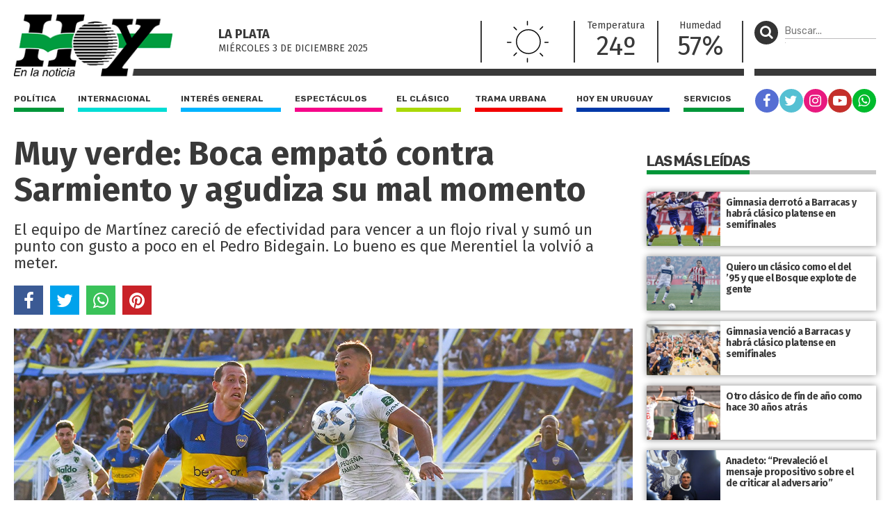

--- FILE ---
content_type: text/html; charset=UTF-8
request_url: https://diariohoy.net/el-clasico/muy-verde-boca-empato-contra-sarmiento-y-agudiza-su-mal-momento-249952
body_size: 9385
content:
<!doctype html>
<html lang="es">
<head>
	<meta charset="utf-8" />

	<title>Muy verde: Boca empató contra Sarmiento y agudiza su mal momento - Diario Hoy En la noticia</title>
	<meta name="description" content="El equipo de Martínez careció de efectividad para vencer a un flojo rival y sumó un punto con gusto a poco en el Pedro Bidegain. Lo bueno es que Merentiel la volvió a meter." />
	<meta name="robots" content="index" />

  	<meta name="viewport" content="width=device-width, user-scalable=no, initial-scale=1.0, maximum-scale=1.0, minimum-scale=1.0" />

	<meta property="og:title" content="Muy verde: Boca empató contra Sarmiento y agudiza su mal momento - Diario Hoy En la noticia" />
	<meta property="og:url" content="https://diariohoy.net/el-clasico/muy-verde-boca-empato-contra-sarmiento-y-agudiza-su-mal-momento-249952" />
	<meta property="og:image" content="https://diariohoynet.nyc3.cdn.digitaloceanspaces.com/adjuntos/galerias/000/600/0000600345.jpg" />
	<meta property="og:description" content="El equipo de Martínez careció de efectividad para vencer a un flojo rival y sumó un punto con gusto a poco en el Pedro Bidegain. Lo bueno es que Merentiel la volvió a meter." />
	<meta property="og:type" content="article">
	<meta property="fb:app_id" content="383454725064757"/>

	<meta name="twitter:card" content="summary_large_image">
	<meta name="twitter:site" content="@diariohoynet">
	<meta name="twitter:title" content="Muy verde: Boca empató contra Sarmiento y agudiza su mal momento - Diario Hoy En la noticia">
	<meta name="twitter:text:description" content="El equipo de Martínez careció de efectividad para vencer a un flojo rival y sumó un punto con gusto a poco en el Pedro Bidegain. Lo bueno es que Merentiel la volvió a meter.">
	<meta name="twitter:creator" content="@diariohoynet">
	<meta name="twitter:image" content="https://diariohoynet.nyc3.cdn.digitaloceanspaces.com/adjuntos/galerias/000/600/0000600345.jpg">
	<meta name="twitter:domain" content="diariohoy.net">
	
	<link rel="canonical" href="https://diariohoy.net/el-clasico/muy-verde-boca-empato-contra-sarmiento-y-agudiza-su-mal-momento-249952" />
	<link rel="amphtml" href="https://diariohoy.net/el-clasico/muy-verde-boca-empato-contra-sarmiento-y-agudiza-su-mal-momento-249952/amp" >
	<link rel="shortcut icon" href="https://diariohoy.net/favicon.ico" type="image/x-icon" />
    <link rel="stylesheet" href="//cdnjs.cloudflare.com/ajax/libs/font-awesome/4.7.0/css/font-awesome.min.css" />
	<link rel="stylesheet" href="//fonts.googleapis.com/css?family=Fira+Sans:200,400,700|Rubik:400,700" />
    <link rel="stylesheet" href="https://diariohoy.net/assets/css/grilla.css?ver=11" />
    <link rel="stylesheet" href="https://diariohoy.net/assets/css/styles.css?ver=142" />
	
	<script>URL_FRONTEND = 'https://diariohoy.net/';</script>

	<script src="https://cdnjs.cloudflare.com/ajax/libs/jquery/3.6.0/jquery.min.js" integrity="sha512-894YE6QWD5I59HgZOGReFYm4dnWc1Qt5NtvYSaNcOP+u1T9qYdvdihz0PPSiiqn/+/3e7Jo4EaG7TubfWGUrMQ==" crossorigin="anonymous" referrerpolicy="no-referrer"></script>
	<script src="https://diariohoy.net/assets/js/functions.js?ver=11"></script>
	<script type="application/ld+json">{ "@context":"http://schema.org", "@type":"NewsArticle", "headline":"Muy verde: Boca empató contra Sarmiento y agudiza su mal momento", "url":"https://diariohoy.net/el-clasico/muy-verde-boca-empato-contra-sarmiento-y-agudiza-su-mal-momento-249952", "dateCreated":"2024-02-02T00:57:23", "dateModified":"2024-02-02T00:57:23", "articleSection":"El Clásico", "keywords":"", "datePublished":"2024-02-02T00:57:23", "publisher":{ "@type":"Organization", "name":"Diario Hoy", "logo":{ "@type":"ImageObject", "url":"https://diariohoy.net/asssets/grafica/logo.png", "width":246, "height":97 } }, "mainEntityOfPage":{ "@type":"WebPage", "@id":"https://diariohoy.net/el-clasico/muy-verde-boca-empato-contra-sarmiento-y-agudiza-su-mal-momento-249952" }, "creator":{ "@type":"Organization", "name":"Diario Hoy" }, "author":{ "@type":"Organization", "name":"Diario Hoy" }, "image":"https://diariohoynet.nyc3.cdn.digitaloceanspaces.com/adjuntos/galerias/000/600/0000600345.jpg" }</script>
	
	

	<!-- Google Tag Manager -->
<script>(function(w,d,s,l,i){w[l]=w[l]||[];w[l].push({'gtm.start':
new Date().getTime(),event:'gtm.js'});var f=d.getElementsByTagName(s)[0],
j=d.createElement(s),dl=l!='dataLayer'?'&l='+l:'';j.async=true;j.src=
'https://www.googletagmanager.com/gtm.js?id='+i+dl;f.parentNode.insertBefore(j,f);
})(window,document,'script','dataLayer','GTM-NNCK35H');</script>
<!-- End Google Tag Manager -->
<!-- Global site tag (gtag.js) - Google Analytics -->
<script async src="https://www.googletagmanager.com/gtag/js?id=UA-35981994-1"></script>
<script>
  window.dataLayer = window.dataLayer || [];
  function gtag(){dataLayer.push(arguments);}
  gtag('js', new Date());

  gtag('config', 'UA-35981994-1');
</script>

</head>
<body class="nota">

	<!-- Google Tag Manager (noscript) -->
<noscript><iframe src="https://www.googletagmanager.com/ns.html?id=GTM-NNCK35H"
height="0" width="0" style="display:none;visibility:hidden"></iframe></noscript>
<!-- End Google Tag Manager (noscript) -->

	<div class="wrapper">

		<div class="main1 section group">

			<div class="divwrapper">

				<div class="region_1">

					
<header>

	<div class="obj_header">

		<div class="floatheader hide880"></div>

		<div class="header_mobile show880">

			<div class="header_mobile_top">
				
				<a href="javascript:$('.header_mobile_menu').slideToggle();" class="menuleft"><i class="fa fa-bars" aria-hidden="true"></i></a>
				
				<a href="https://diariohoy.net/" title="Diario Hoy" class="a_logo"></a>

				<button class="menuright" type="button" onclick="$('.header_mobile_buscador').slideToggle();"><p><i class="fa fa-search" aria-hidden="true"></i></p></button>

			</div>

			<div class="header_mobile_menu">

				<nav class="secciones">
					<ul>
						<li class="politica"><a href="https://diariohoy.net/politica">Política</a></li>
						<li class="internacional"><a href="https://diariohoy.net/internacional">Internacional</a></li>
						<li class="interes-general"><a href="https://diariohoy.net/interes-general">Interés general</a></li>
						<li class="espectaculos"><a href="https://diariohoy.net/espectaculos">Espectáculos</a></li>
						<li class="el-clasico"><a href="https://diariohoy.net/el-clasico">El clásico</a></li>
						<li class="trama-urbana"><a href="https://diariohoy.net/trama-urbana">Trama urbana</a></li>
						<li class="hoy-en-uruguay"><a href="https://diariohoy.net/uruguay">Hoy en Uruguay</a></li>
						<li class="servicios"><a href="https://diariohoy.net/servicios">Servicios</a></li>
					</ul>
				</nav>

				<div class="clear"></div>

				<nav class="redes">
					<a href="https://facebook.com/diariohoylp" target="_blank" rel="noopener noreferrer" class="red fb"><i class="fa fa-facebook" aria-hidden="true"></i></a>
					<a href="https://twitter.com/diariohoynet" target="_blank" rel="noopener noreferrer" class="red tw"><i class="fa fa-twitter" aria-hidden="true"></i></a>
					<a href="https://instagram.com/diariohoylaplata/" target="_blank" rel="noopener noreferrer" class="red ig"><i class="fa fa-instagram" aria-hidden="true"></i></a>
					<a href="https://youtube.com/channel/UCKHAOgONtSewDKc2Tqg1XFg" target="_blank" rel="noopener noreferrer" class="red yt"><i class="fa fa-youtube-play" aria-hidden="true"></i></a>
					<a href="https://wa.me/542216252892" target="_blank" rel="noopener noreferrer" class="red wa"><i class="fa fa-whatsapp" aria-hidden="true"></i></a>
				</nav>

			</div>

			<div class="header_mobile_buscador">

				<form method="get" action="https://diariohoy.net/busqueda" onsubmit="return validar_busqueda(event,this);">
					<input type="text" placeholder="Buscar..." />
					<button type="submit"><i class="fa fa-search" aria-hidden="true"></i></button>
				</form>

			</div>
			
		</div>

		
		<div class="headertop hide880">

			<a href="https://diariohoy.net/"><img src="https://diariohoy.net/assets/grafica/logo.png?f" alt="Diario Hoy" class="logo" /></a>

			<div class="content">

				<section class="fecha">
					<h4>La Plata</h4>
					<h5>miércoles 3 DE diciembre<span class="hide980"> 2025</span></h5>

				</section>
				<section class="clima" style="background-image: url(https://diariohoy.net/assets/grafica/clima/01.svg);">
					<p><strong>T:</strong> 24º</p>
					<p><strong>H:</strong> 57%</p>
				</section>
				<section class="temperatura dobleborde hide1080">
					<h4>Temperatura</h4>
					<p>24º</p>
				</section>
				<section class="temperatura hide1080">
					<h4>Humedad</h4>
					<p>57%</p>
				</section>
				
				<section class="redes_top dobleborde">
					<nav class="redes">
						<ul>
							<li><a href="https://facebook.com/diariohoylp" target="_blank" rel="noopener noreferrer" class="red fb"><i class="fa fa-facebook" aria-hidden="true"></i></a></li>
							<li><a href="https://twitter.com/diariohoynet" target="_blank" rel="noopener noreferrer" class="red tw"><i class="fa fa-twitter" aria-hidden="true"></i></a></li>
							<li><a href="https://instagram.com/diariohoylaplata/" target="_blank" rel="noopener noreferrer" class="red ig"><i class="fa fa-instagram" aria-hidden="true"></i></a></li>
							<li><a href="https://www.youtube.com/channel/UCKHAOgONtSewDKc2Tqg1XFg" target="_blank" rel="noopener noreferrer" class="red yt"><i class="fa fa-youtube-play" aria-hidden="true"></i></a></li>
							<li><a href="https://wa.me/542216252892" target="_blank" rel="noopener noreferrer" class="red wa"><i class="fa fa-whatsapp" aria-hidden="true"></i></a></li>
						</ul>
					</nav>
				</section>

			</div>

			

		</div>
		

		<div class="headertopside hide1080">
			<button><p><i class="fa fa-search" aria-hidden="true"></i></p></button>
			<form method="get" action="https://diariohoy.net/busqueda" onsubmit="return validar_busqueda(event,this);">
				<input type="text" placeholder="Buscar..." /><input type="submit" style="height: 1px; width: 1px;">
			</form>
		</div>

		<div class="clear"></div>
		
		<div class="headerbottomplace hide880">
			<div class="headerbottombar">
				<div class="headerbottom">
					<nav class="secciones">
						<ul>
							<li class="politica"><a href="https://diariohoy.net/politica">Política</a></li>
							<li class="internacional"><a href="https://diariohoy.net/internacional">Internacional</a></li>
							<li class="interes-general"><a href="https://diariohoy.net/interes-general">Interés general</a></li>
							<li class="espectaculos"><a href="https://diariohoy.net/espectaculos">Espectáculos</a></li>
							<li class="el-clasico"><a href="https://diariohoy.net/el-clasico">El clásico</a></li>
							<li class="trama-urbana"><a href="https://diariohoy.net/trama-urbana">Trama urbana</a></li>
							<li class="hoy-en-uruguay"><a href="https://diariohoy.net/uruguay">Hoy en Uruguay</a></li>
							<li class="servicios"><a href="https://diariohoy.net/servicios">Servicios</a></li>
						</ul>
					</nav>
				</div>

				<div class="headerbottomside hide1080">
					<nav class="redes">
						<ul>
							<li><a href="https://facebook.com/diariohoylp" target="_blank" rel="noopener noreferrer" class="red fb"><i class="fa fa-facebook" aria-hidden="true"></i></a></li>
							<li><a href="https://twitter.com/diariohoynet" target="_blank" rel="noopener noreferrer" class="red tw"><i class="fa fa-twitter" aria-hidden="true"></i></a></li>
							<li><a href="https://instagram.com/diariohoylaplata/" target="_blank" rel="noopener noreferrer" class="red ig"><i class="fa fa-instagram" aria-hidden="true"></i></a></li>
							<li><a href="https://youtube.com/channel/UCKHAOgONtSewDKc2Tqg1XFg" target="_blank" rel="noopener noreferrer" class="red yt"><i class="fa fa-youtube-play" aria-hidden="true"></i></a></li>
							<li><a href="https://diariohoy.net/n38084" class="red wa"><i class="fa fa-whatsapp" aria-hidden="true"></i></a></li>


						</ul>
					</nav>
				</div>

				<div class="clear"></div>

			</div>
		</div>

		<div class="clear"></div>

	</div>

</header>


				</div><!-- FIN REGION 1 -->

				<div class="clear"></div>

				<div class="region_4">

					



<script src="https://cdnjs.cloudflare.com/ajax/libs/bxslider/4.2.15/jquery.bxslider.min.js" integrity="sha512-p55Bpm5gf7tvTsmkwyszUe4oVMwxJMoff7Jq3J/oHaBk+tNQvDKNz9/gLxn9vyCjgd6SAoqLnL13fnuZzCYAUA==" crossorigin="anonymous" referrerpolicy="no-referrer"></script>

<script>
$(document).ready(function() {

	if( $('.bxslider li').length > 1 )
	{
		$('.notadetalle .slider .ps-prev').show();
		$('.notadetalle .slider .ps-next').show();

		$('.bxslider').bxSlider({
			nextSelector: '.ps-next',
			prevSelector: '.ps-prev',
			nextText: '',
			prevText: '',
			pager: false,
			adaptiveHeight: true,
			captions: true,

			onSliderLoad: function(){ 
				url = $(".bxslider iframe").eq(0).attr('src');
				url += '&autoplay=1';
				$(".bxslider iframe").eq(0).attr('src',url);
			}
		});

	}

    

});
</script>

<article class="notadetalle">

	

	<h1>Muy verde: Boca empató contra Sarmiento y agudiza su mal momento</h1>
    
    <p class="copete">El equipo de Martínez careció de efectividad para vencer a un flojo rival y sumó un punto con gusto a poco en el Pedro Bidegain. Lo bueno es que Merentiel la volvió a meter.</p>

	<div class="shares shares_bottom">
		<a href="javascript:share_fb('https://diariohoy.net/n249952','Muy verde: Boca empató contra Sarmiento y agudiza su mal momento');void(0);" class="sh 	fb"><i class="fa fa-facebook" aria-hidden="true"></i></a>
		<a href="javascript:share_tw('https://diariohoy.net/n249952','Muy verde: Boca empató contra Sarmiento y agudiza su mal momento');void(0);" class="sh 	tw"><i class="fa fa-twitter" aria-hidden="true"></i></a>
		<a href="javascript:share_wa('https://diariohoy.net/n249952','Muy verde: Boca empató contra Sarmiento y agudiza su mal momento');void(0);" class="sh 	wa"><i class="fa fa-whatsapp" aria-hidden="true"></i></a>
		<a href="javascript:share_pi('https://diariohoy.net/n249952','Muy verde: Boca empató contra Sarmiento y agudiza su mal momento','https%3A%2F%2Fdiariohoynet.nyc3.cdn.digitaloceanspaces.com%2Fadjuntos%2Fgalerias%2F000%2F600%2F0000600345.jpg');void(0);" class="sh 	pi"><i class="fa fa-pinterest" aria-hidden="true"></i></a>
	</div>

	<div class="slider">
		<span class="ps-prev"></span>
        <span class="ps-next"></span>
	

    <ul class="bxslider">
    	
    	
    	<li>
    		<img src="https://diariohoynet.nyc3.cdn.digitaloceanspaces.com/adjuntos/galerias/000/600/0000600345.jpg" title="">
    	</li>
    	
    </ul>
    </div>

    <div class="clear"></div>

    <div class="cols2">
	
		<aside>
			
			<h2>El Clásico</h2>

			
			<div class="fecha">02/02/2024 - 00:57hs</div>
			

			<div class="clear"></div>

		</aside>

		<div class="cuerpo">
			<p>Boca Juniors sigue en un mal momento. En cancha de San Lorenzo fue igualdad 1-1 con Sarmiento de Junín, por los goles de Miguel Merentiel y José Mauri, para cada uno de los equipos. Uno de los gigantes del fútbol argentino sigue sin conocer la victoria en esta temporada.</p>
<p>Bajo un intenso calor en el Nuevo Gasómetro, donde el elenco de Diego Martínez hizo de local debido al mal estado del campo de juego de La Bombonera, la previa del partido tuvo mucha temperatura. Por la ola que nos afecta, pero también por el malestar de los hinchas del Xeneize, ya que se mostraron muy enojados al conocer que Jorman Campuzano, Guillermo Fernández y, en especial, Frank Fabra iban a ser de la partida, ya que los fanáticos entienden que no deben defender más la camiseta azul y amarilla.</p>
<p>El comienzo del encuentro tuvo mucha voracidad por parte del elenco de La Ribera, que encontró a los nueve minutos la apertura del marcador con un golazo de Miguel Merentiel, la gran figura de Boca en el último tiempo, que viene pagando a fuerza de goles y grandes rendimientos la confianza que el club depositó en él.</p>
<p>Los de Junín quedaron contra las cuerdas prácticamente en todo momento, pero el Xeneize careció de efectividad en los metros finales, principalmente con una floja prestación de Edinson Cavani, volcado como una especie de enlace unos metros retrasados, pero sin ser certero en el encuentro con el arquero Fernando Monetti. El tiempo fue pasando y todos sabemos que el fútbol tiene un lema muy famoso: el que no hace los goles en un arco, los paga en el otro.</p>
<p>Así fue transcurriendo el complemento, un balón cruzó el área encontrando en una buena posición al volante, Joaquín Gho, que se tomó un tiempo, centró y Mauri, en soledad, venció a Sergio Romero, que nada pudo hacer.</p>
<p>Sobre el cierre, fue un desconcierto generalizado para el equipo de Martínez, que gozó de campo y pelota, pero ni el ingreso de Darío Benedetto pudo cambiar una historia que terminó de la peor manera, ya que empatar con Sarmiento de local, sumado a la igualdad en Vicente López con Platense, es prácticamente una derrota.</p>
<p>Finalizó el encuentro, la gente se fue con mucha bronca y ahora en el camino viene Tigre, en Victoria, un duelo que se dará el lunes por la tarde con la obligación, ambos, de conseguir un buen resultado.</p>
<p><b>ZONA A</b></p>
<p>1	Independiente	6	2	2	0	0	2	0	+2</p>
<p>2	Instituto	4	2	1	1	0	3	0	+3</p>
<p>3	Argentinos	4	2	1	1	0	3	1	+2</p>
<p>4	River Plate	4	2	1	1	0	3	1	+2</p>
<p>5	Huracán	3	2	1	0	1	3	2	+1</p>
<p>6	Gimnasia (LP)	3	2	1	0	1	3	3	0</p>
<p>7	Ind. Rivadavia	3	2	1	0	1	3	3	0</p>
<p>8	Talleres (C)	3	2	1	0	1	2	2	0</p>
<p>9	Rosario Cen.	2	2	0	2	0	1	1	0</p>
<p>10Vélez    	1	2	0	1	1	1	2	-1</p>
<p>11Barracas Cen.	1	2	0	1	1	1	3	-2</p>
<p>12Banfield	1	2	0	1	1	0	2	-2</p>
<p>13Riestra 	1	2	0	1	1	0	2	-2</p>
<p>14Atl. Tucumán	1	2	0	1	1	1	4	-3</p>
<p>-Los 4 primeros de cada zona clasifican a la Fase Final.</p>
<p><b>ZONA B</b></p>
<p>1	Godoy Cruz	6	2	2	0	0	4	0	+4</p>
<p>2	Newells	6	2	2	0	0	3	0	+3</p>
<p>3	Estudiantes	6	2	2	0	0	2	0	+2</p>
<p>4	Racing Club	3	2	1	0	1	3	1	+2</p>
<p>5	Def. y Justicia	3	2	1	0	1	3	2	+1</p>
<p>6	Lanús   	3	2	1	0	1	2	2	0</p>
<p>7	Unión   	3	2	1	0	1	1	1	0</p>
<p>8	Boca Juniors	2	2	0	2	0	1	1	0</p>
<p>9	Sarmiento (J)	2	2	0	2	0	1	1	0</p>
<p>10Belgrano	1	2	0	1	1	1	2	-1</p>
<p>11San Lorenzo	1	2	0	1	1	1	3	-2</p>
<p>12Platense	1	2	0	1	1	0	3	-3</p>
<p>13Tigre    	1	2	0	1	1	0	3	-3</p>
<p>14Central Cba.	0	2	0	0	2	0	3	-3</p>
<p>-Los 4 primeros de cada zona clasifican a la Fase Final.</p>
			
			<script>
			$(document).ready(function() {
				/* find all iframes with ids starting with "tweet_" */
				$(".twitter-container iframe").on("load", function() {
					console.log('this.id',this.id);
					this.contentWindow.postMessage({ element: this.id, query: "height" },
						"https://twitframe.com");
				});
			});
			
			/* listen for the return message once the tweet has been loaded */
			$(window).bind("message", function(e) {
				var oe = e.originalEvent;

				if (oe.origin != "https://twitframe.com")
					return;

				console.log('oe.data',oe.data);
				
				if (oe.data.height && oe.data.element.match(/^tweet_/))
					$("#" + oe.data.element).css("height", parseInt(oe.data.height) + "px");
			});
			</script>

			

            
			<div class="tags_bottom">
				<div class="tags">
					<a href="../tag/boca" title="Notas con tag Boca">Boca</a><a href="../tag/sarmiento" title="Notas con tag Sarmiento">Sarmiento</a><a href="../tag/cavani" title="Notas con tag Cavani">Cavani</a>
				</div>
				<div class="clear"></div>
			</div>
			
			
			
		</div>

		<div class="clear"></div>

	</div>

</article>

<!-- fin objeto --><div class="obj_banner ">

</div><div class="obj_banner ">
<div class="banner"><script async src="https://pagead2.googlesyndication.com/pagead/js/adsbygoogle.js?client=ca-pub-0322179960496443"
     crossorigin="anonymous"></script>
<!-- Bajo nota -->
<ins class="adsbygoogle"
     style="display:block"
     data-ad-client="ca-pub-0322179960496443"
     data-ad-slot="8783621340"
     data-ad-format="auto"
     data-full-width-responsive="true"></ins>
<script>
     (adsbygoogle = window.adsbygoogle || []).push({});
</script></div><div class="clear"></div>
</div>

<section class="seccionlistadohome heightfix">
	
	<h3 class="title"><span>Noticias Relacionadas</span></h3>

	<div class="lista section group">
		
		
		<article class="shadow el-clasico">
			
			<a href="https://diariohoy.net/el-clasico/preolimpico-argentina-buscara-el-triunfo-ante-uruguay-249950" title="Preolímpico: Argentina buscará el triunfo ante Uruguay">
			
				<div class="media-container" style="">
					<img loading='lazy' src='https://diariohoynet.nyc3.cdn.digitaloceanspaces.com/adjuntos/galerias/000/600/0000600364.jpg' alt='S17B' class=''   />
				</div>
		

				<div class="info">
					<h2>Preolímpico: Argentina buscará el triunfo ante Uruguay</h2>
					<p>El encuentro tendrá lugar desde las 20 horas de Argentina en el estadio Misael Delgado de Valencia.</p>
					<span class="volanta"></span>
				</div>


			</a>


			<div class="share_block">
				<a href="javascript:void(0);" class="share"><i class="fa fa-share" aria-hidden="true"></i></a>
				<div class="share_block_content">
					<div class="share_block_content_inside">
						<a href="javascript:share_fb('https://diariohoy.net/n249950','Preolímpico: Argentina buscará el triunfo ante Uruguay');void(0);" class="fb"><i class="fa fa-facebook" aria-hidden="true"></i></a>
						<a href="javascript:share_tw('https://diariohoy.net/n249950','Preolímpico: Argentina buscará el triunfo ante Uruguay');void(0);" class="tw"><i class="fa fa-twitter" aria-hidden="true"></i></a>
						<a href="javascript:share_wa('https://diariohoy.net/n249950','Preolímpico: Argentina buscará el triunfo ante Uruguay');void(0);" class="wa"><i class="fa fa-whatsapp" aria-hidden="true"></i></a>
					</div>
				</div>
			</div>
		</article>
		
		<article class="shadow el-clasico">
			
			<a href="https://diariohoy.net/el-clasico/sigue-pinchando-y-no-pierde-la-union-249949" title="Sigue pinchando y no pierde la “unión…”">
			
				<div class="media-container" style="">
					<img loading='lazy' src='https://diariohoynet.nyc3.cdn.digitaloceanspaces.com/adjuntos/galerias/000/600/0000600372.jpg' alt='s12a' class=''   />
				</div>
		

				<div class="info">
					<h2>Sigue pinchando y no pierde la “unión…”</h2>
					<p>A pesar de presentar un equipo con un fuerte recambio, Estudiantes le ganó 1 a 0 a Unión de Santa Fe de visitante en el cierre de la segunda fecha de la Copa de la Liga Profesional y sigue en lo más alto de la zona 2. Santiago Ascacíbar fue otra vez el héroe de la noche.</p>
					<span class="volanta">estudiantes</span>
				</div>


			</a>


			<div class="share_block">
				<a href="javascript:void(0);" class="share"><i class="fa fa-share" aria-hidden="true"></i></a>
				<div class="share_block_content">
					<div class="share_block_content_inside">
						<a href="javascript:share_fb('https://diariohoy.net/n249949','Sigue pinchando y no pierde la “unión…”');void(0);" class="fb"><i class="fa fa-facebook" aria-hidden="true"></i></a>
						<a href="javascript:share_tw('https://diariohoy.net/n249949','Sigue pinchando y no pierde la “unión…”');void(0);" class="tw"><i class="fa fa-twitter" aria-hidden="true"></i></a>
						<a href="javascript:share_wa('https://diariohoy.net/n249949','Sigue pinchando y no pierde la “unión…”');void(0);" class="wa"><i class="fa fa-whatsapp" aria-hidden="true"></i></a>
					</div>
				</div>
			</div>
		</article>
		
		<article class="shadow el-clasico">
			
			<a href="https://diariohoy.net/el-clasico/moto-gp-se-cancelo-el-gran-premio-argentina-249935" title="Moto GP: se canceló el Gran Premio Argentina">
			
				<div class="media-container" style="">
					<img loading='lazy' src='https://diariohoynet.nyc3.cdn.digitaloceanspaces.com/adjuntos/galerias/000/600/0000600370.jpg' alt='moto gp' class=''   />
				</div>
		

				<div class="info">
					<h2>Moto GP: se canceló el Gran Premio Argentina</h2>
					<p>El Gran Premio de Argentina de MotoGP en Termas de Río Hondo fue cancelado y no será reemplazado en el calendario, de acuerdo a lo que informó la categoría de forma oficial.</p>
					<span class="volanta"></span>
				</div>


			</a>


			<div class="share_block">
				<a href="javascript:void(0);" class="share"><i class="fa fa-share" aria-hidden="true"></i></a>
				<div class="share_block_content">
					<div class="share_block_content_inside">
						<a href="javascript:share_fb('https://diariohoy.net/n249935','Moto GP: se canceló el Gran Premio Argentina');void(0);" class="fb"><i class="fa fa-facebook" aria-hidden="true"></i></a>
						<a href="javascript:share_tw('https://diariohoy.net/n249935','Moto GP: se canceló el Gran Premio Argentina');void(0);" class="tw"><i class="fa fa-twitter" aria-hidden="true"></i></a>
						<a href="javascript:share_wa('https://diariohoy.net/n249935','Moto GP: se canceló el Gran Premio Argentina');void(0);" class="wa"><i class="fa fa-whatsapp" aria-hidden="true"></i></a>
					</div>
				</div>
			</div>
		</article>
		
		<article class="shadow el-clasico">
			
			<a href="https://diariohoy.net/el-clasico/en-los-metros-finales-cuchcabal-quebro-a-la-favorita-tarde-libre-249936" title="En los metros finales Cuchcabal quebró a la favorita Tarde Libre">
			
				<div class="media-container" style="">
					<img loading='lazy' src='https://diariohoynet.nyc3.cdn.digitaloceanspaces.com/adjuntos/galerias/000/600/0000600346.jpg' alt='S18A' class=''   />
				</div>
		

				<div class="info">
					<h2>En los metros finales Cuchcabal quebró a la favorita Tarde Libre</h2>
					<p>Bien conducida por el jockey Eduardo Ortega Pavón, siempre vino en el fuego y en la recta aventajó a Tarde Libre para así alzarse con el Especial Vit Reina (1.200 mts.).</p>
					<span class="volanta">por galopón</span>
				</div>


			</a>


			<div class="share_block">
				<a href="javascript:void(0);" class="share"><i class="fa fa-share" aria-hidden="true"></i></a>
				<div class="share_block_content">
					<div class="share_block_content_inside">
						<a href="javascript:share_fb('https://diariohoy.net/n249936','En los metros finales Cuchcabal quebró a la favorita Tarde Libre');void(0);" class="fb"><i class="fa fa-facebook" aria-hidden="true"></i></a>
						<a href="javascript:share_tw('https://diariohoy.net/n249936','En los metros finales Cuchcabal quebró a la favorita Tarde Libre');void(0);" class="tw"><i class="fa fa-twitter" aria-hidden="true"></i></a>
						<a href="javascript:share_wa('https://diariohoy.net/n249936','En los metros finales Cuchcabal quebró a la favorita Tarde Libre');void(0);" class="wa"><i class="fa fa-whatsapp" aria-hidden="true"></i></a>
					</div>
				</div>
			</div>
		</article>
		
		<article class="shadow el-clasico">
			
			<a href="https://diariohoy.net/el-clasico/madelon-define-el-equipo-249937" title="Madelón define el equipo">
			
				<div class="media-container" style="">
					<img loading='lazy' src='https://diariohoynet.nyc3.cdn.digitaloceanspaces.com/adjuntos/galerias/000/600/0000600302.jpg' alt='H16A' class=''   />
				</div>
		

				<div class="info">
					<h2>Madelón define el equipo</h2>
					<p>Con algunas modificaciones y a la espera de Morales, hoy 
el Lobo tendrá la última práctica donde el entrenador confirmará el 
11 antes de enfrentar a Independiente.</p>
					<span class="volanta">gimnasia</span>
				</div>


			</a>


			<div class="share_block">
				<a href="javascript:void(0);" class="share"><i class="fa fa-share" aria-hidden="true"></i></a>
				<div class="share_block_content">
					<div class="share_block_content_inside">
						<a href="javascript:share_fb('https://diariohoy.net/n249937','Madelón define el equipo');void(0);" class="fb"><i class="fa fa-facebook" aria-hidden="true"></i></a>
						<a href="javascript:share_tw('https://diariohoy.net/n249937','Madelón define el equipo');void(0);" class="tw"><i class="fa fa-twitter" aria-hidden="true"></i></a>
						<a href="javascript:share_wa('https://diariohoy.net/n249937','Madelón define el equipo');void(0);" class="wa"><i class="fa fa-whatsapp" aria-hidden="true"></i></a>
					</div>
				</div>
			</div>
		</article>
		
		<article class="shadow el-clasico">
			
			<a href="https://diariohoy.net/el-clasico/tevez-tambien-piensa-en-cambios-249938" title="Tévez también piensa en cambios">
			
				<div class="media-container" style="">
					<img loading='lazy' src='https://diariohoynet.nyc3.cdn.digitaloceanspaces.com/adjuntos/galerias/000/600/0000600304.jpg' alt='H16B' class=''   />
				</div>
		

				<div class="info">
					<h2>Tévez también piensa en cambios</h2>
					<p>Carlos Tévez todavía no está conforme con el juego de su Independiente y por eso para este debut de local con su gente tiene pensado algunos cambios para ser más ofensivos.</p>
					<span class="volanta"></span>
				</div>


			</a>


			<div class="share_block">
				<a href="javascript:void(0);" class="share"><i class="fa fa-share" aria-hidden="true"></i></a>
				<div class="share_block_content">
					<div class="share_block_content_inside">
						<a href="javascript:share_fb('https://diariohoy.net/n249938','Tévez también piensa en cambios');void(0);" class="fb"><i class="fa fa-facebook" aria-hidden="true"></i></a>
						<a href="javascript:share_tw('https://diariohoy.net/n249938','Tévez también piensa en cambios');void(0);" class="tw"><i class="fa fa-twitter" aria-hidden="true"></i></a>
						<a href="javascript:share_wa('https://diariohoy.net/n249938','Tévez también piensa en cambios');void(0);" class="wa"><i class="fa fa-whatsapp" aria-hidden="true"></i></a>
					</div>
				</div>
			</div>
		</article>
		
		

		<div class="clear"></div>

	</div>

</section><div class="obj_banner ">
<div class="banner"><script async src="https://pagead2.googlesyndication.com/pagead/js/adsbygoogle.js?client=ca-pub-0322179960496443"
     crossorigin="anonymous"></script>
<!-- Píe de pagina -->
<ins class="adsbygoogle"
     style="display:block"
     data-ad-client="ca-pub-0322179960496443"
     data-ad-slot="2638699606"
     data-ad-format="auto"
     data-full-width-responsive="true"></ins>
<script>
     (adsbygoogle = window.adsbygoogle || []).push({});
</script></div><div class="clear"></div>
</div>

				</div>

				<div class="region_3">
				
					<aside class="aside1">

						<div class="content">

							

<section class="notaseccionranking ">

	<h3 class="title"><span>Las más leídas</span></h3>
	
	
	
	<article class="shadow">
		<a href="https://diariohoy.net/el-clasico/gimnasia-derroto-a-barracas-y-habra-clasico-platense-en-semifinales-277071" title="Gimnasia derrotó a Barracas y habrá clásico platense en semifinales ">
			<div class="imgbox" style="background-image: url('https://diariohoynet.nyc3.cdn.digitaloceanspaces.com/adjuntos/galerias/000/662/0000662978.jpg');">
				<span class="volanta"></span>
			</div>
			<h2>Gimnasia derrotó a Barracas y habrá clásico platense en semifinales </h2>
		</a>
	</article>

	
	
	
	<article class="shadow">
		<a href="https://diariohoy.net/el-clasico/quiero-un-clasico-como-el-del-95-y-que-el-bosque-explote-de-gente-277080" title="Quiero un clásico como el del ’95 y que el Bosque explote de gente">
			<div class="imgbox" style="background-image: url('https://diariohoynet.nyc3.cdn.digitaloceanspaces.com/adjuntos/galerias/000/662/0000662972.jpg');">
				<span class="volanta"></span>
			</div>
			<h2>Quiero un clásico como el del ’95 y que el Bosque explote de gente</h2>
		</a>
	</article>

	
	
	
	<article class="shadow">
		<a href="https://diariohoy.net/el-clasico/gimnasia-vencio-a-barracas-y-habra-clasico-platense-en-semifinales-277117" title="Gimnasia venció a Barracas y habrá clásico platense en semifinales">
			<div class="imgbox" style="background-image: url('https://diariohoynet.nyc3.cdn.digitaloceanspaces.com/adjuntos/galerias/000/663/0000663057.jpg');">
				<span class="volanta"></span>
			</div>
			<h2>Gimnasia venció a Barracas y habrá clásico platense en semifinales</h2>
		</a>
	</article>

	
	
	
	<article class="shadow">
		<a href="https://diariohoy.net/el-clasico/otro-clasico-de-fin-de-ano-como-hace-30-anos-atras-277096" title="Otro clásico de fin de año como hace 30 años atrás">
			<div class="imgbox" style="background-image: url('https://diariohoynet.nyc3.cdn.digitaloceanspaces.com/adjuntos/galerias/000/663/0000663040.jpg');">
				<span class="volanta"></span>
			</div>
			<h2>Otro clásico de fin de año como hace 30 años atrás</h2>
		</a>
	</article>

	
	
	
	<article class="shadow">
		<a href="https://diariohoy.net/el-clasico/anacleto-prevalecio-el-mensaje-propositivo-sobre-el-de-criticar-al-adversario-277072" title="Anacleto: “Prevaleció el mensaje propositivo sobre el de criticar al adversario”">
			<div class="imgbox" style="background-image: url('https://diariohoynet.nyc3.cdn.digitaloceanspaces.com/adjuntos/galerias/000/662/0000662945.jpg');">
				<span class="volanta"></span>
			</div>
			<h2>Anacleto: “Prevaleció el mensaje propositivo sobre el de criticar al adversario”</h2>
		</a>
	</article>

	
	
	
	<article class="shadow">
		<a href="https://diariohoy.net/el-clasico/costa-le-dio-la-clasificacion-y-boca-sigue-imparable-277065" title="Costa le dio la clasificación  y Boca sigue imparable">
			<div class="imgbox" style="background-image: url('https://diariohoynet.nyc3.cdn.digitaloceanspaces.com/adjuntos/galerias/000/662/0000662939.jpg');">
				<span class="volanta"></span>
			</div>
			<h2>Costa le dio la clasificación  y Boca sigue imparable</h2>
		</a>
	</article>

	
	
	
	<article class="shadow">
		<a href="https://diariohoy.net/el-clasico/nacional-le-gano-a-penarol-y-es-el-nuevo-campeon-de-la-liga-uruguaya-277079" title="Nacional le ganó a Peñarol y es el nuevo campeón de la Liga Uruguaya">
			<div class="imgbox" style="background-image: url('https://diariohoynet.nyc3.cdn.digitaloceanspaces.com/adjuntos/galerias/000/662/0000662957.jpg');">
				<span class="volanta"></span>
			</div>
			<h2>Nacional le ganó a Peñarol y es el nuevo campeón de la Liga Uruguaya</h2>
		</a>
	</article>

	
	
	
	<article class="shadow">
		<a href="https://diariohoy.net/el-clasico/el-clasico-platense-ya-tiene-fecha-estudiantes-y-gimnasia-jugaran-la-semifinal-el-lunes-8-277137" title="El clásico platense ya tiene fecha: Estudiantes y Gimnasia jugarán la semifinal el lunes 8">
			<div class="imgbox" style="background-image: url('https://diariohoynet.nyc3.cdn.digitaloceanspaces.com/adjuntos/galerias/000/658/0000658259.jpg');">
				<span class="volanta"></span>
			</div>
			<h2>El clásico platense ya tiene fecha: Estudiantes y Gimnasia jugarán la semifinal el lunes 8</h2>
		</a>
	</article>

	
	
	
	<article class="shadow">
		<a href="https://diariohoy.net/el-clasico/dominguez-puso-panos-frios-en-medio-de-una-semana-polemica-277081" title="Domínguez puso paños fríos en medio de una semana polémica ">
			<div class="imgbox" style="background-image: url('https://diariohoynet.nyc3.cdn.digitaloceanspaces.com/adjuntos/galerias/000/662/0000662953.jpg');">
				<span class="volanta"></span>
			</div>
			<h2>Domínguez puso paños fríos en medio de una semana polémica </h2>
		</a>
	</article>

	
	
	
	<article class="shadow">
		<a href="https://diariohoy.net/el-clasico/anacleto-prometio-un-estadio-nuevo-en-cuatro-anos-y-puede-salir-campeon-en-dos-semanas-277141" title="Anacleto prometió un estadio nuevo en cuatro años y puede salir campeón en dos semanas…">
			<div class="imgbox" style="background-image: url('https://diariohoynet.nyc3.cdn.digitaloceanspaces.com/adjuntos/galerias/000/663/0000663129.jpg');">
				<span class="volanta"></span>
			</div>
			<h2>Anacleto prometió un estadio nuevo en cuatro años y puede salir campeón en dos semanas…</h2>
		</a>
	</article>

	
	

</section><div class="obj_banner ">
<div class="banner"><!-- Revive Adserver Etiqueta JS asincrónica - Generated with Revive Adserver v5.0.5 -->
<ins data-revive-zoneid="39" data-revive-id="daffcae60835ecc1e81ebeeb0d27db4e"></ins>
<script async src="//revive.diariohoy.net/www/delivery/asyncjs.php"></script></div><div class="clear"></div>
</div><div class="obj_banner ">
<div class="banner"><script async src="https://pagead2.googlesyndication.com/pagead/js/adsbygoogle.js?client=ca-pub-0322179960496443"
     crossorigin="anonymous"></script>
<!-- Lateral -->
<ins class="adsbygoogle"
     style="display:block"
     data-ad-client="ca-pub-0322179960496443"
     data-ad-slot="3657663697"
     data-ad-format="auto"
     data-full-width-responsive="true"></ins>
<script>
     (adsbygoogle = window.adsbygoogle || []).push({});
</script></div><div class="clear"></div>
</div>

						</div>

					</aside>

				</div><!-- FIN REGION 3 -->


				<!-- CORTE DE GRILLA -->
					
				

				<!-- CORTE DE GRILLA -->
			

			</div> <!-- divwrapper -->

		</div> <!-- main1 -->

		<div class="clear"></div>

		<div class="main2">
			<div class="divwrapper">

				
				
			</div> <!-- divwrapper -->
		</div> <!-- main2 -->


		
		
		
		<div class="main1">
			<div class="divwrapper">
				<div class="region_6">

				<footer>
					
	<div class="buscador">
		<div class="content">
			
			<img src="https://diariohoy.net/assets/grafica/logo_footer.png" alt="" class="logo_footer" />

			<div class="cajita hide580">
				<button><p><i class="fa fa-search" aria-hidden="true"></i></p></button>
				<form method="get" action="https://diariohoy.net/busqueda" onsubmit="return validar_busqueda(event,this);">
					<input type="text" placeholder="Buscar..." name="buscador">
				</form>
			</div>
		</div>
	</div>


	<div class="group section">

		<div class="col1">
			<address>
				<strong>CALLE 32 Nº 426</strong><br/>
				La Plata - BS AS - ARGENTINA
			</address>
			Nº edición: 10106<br/>
			Director: Ing. Marcelo A. Balcedo<br/>
			Registro D.N.D.A. Nº RE-2023-03268144-APN-DNDA_23MJ
		</div>


		<div class="col2 contenido">

			<div class="secciones">
				<h4>SECCIONES</h4>
				<a href="https://diariohoy.net/politica" class="left">POLÍTICA</a>
				<a href="https://diariohoy.net/internacional" class="left">INTERNACIONAL</a>
				<a href="https://diariohoy.net/interes-general" class="left">INTERÉS GENERAL</a>
				<a href="https://diariohoy.net/espectaculos" class="left">ESPECTÁCULOS</a>
				<a href="https://diariohoy.net/el-clasico" class="left">EL CLÁSICO </a>
				<a href="https://diariohoy.net/trama-urbana" class="left">TRAMA URBANA </a>
				<a href="https://diariohoy.net/uruguay" class="left">URUGUAY </a>
				<a href="https://diariohoy.net/servicios" class="left">SERVICIOS</a>
			</div>

			

			<div class="comercial">
				<h4>GERENCIA COMERCIAL</h4>
				<a href="javascript:void(0);">ANUNCIÁ CON NOSOTROS</a>
				<a href="javascript:void(0);">(0221) 435-2384</a>
			</div>

		</div>

		

	</div>


	<div class="derechos">
		© 1996-2025 | Todos los derechos reservados
	</div>

	
</footer>

				</div>
			</div>
		</div>


</div>



<script defer src="https://static.cloudflareinsights.com/beacon.min.js/vcd15cbe7772f49c399c6a5babf22c1241717689176015" integrity="sha512-ZpsOmlRQV6y907TI0dKBHq9Md29nnaEIPlkf84rnaERnq6zvWvPUqr2ft8M1aS28oN72PdrCzSjY4U6VaAw1EQ==" data-cf-beacon='{"version":"2024.11.0","token":"86ee6357b4634940b17e21a07b5f24e3","r":1,"server_timing":{"name":{"cfCacheStatus":true,"cfEdge":true,"cfExtPri":true,"cfL4":true,"cfOrigin":true,"cfSpeedBrain":true},"location_startswith":null}}' crossorigin="anonymous"></script>
</body>
</html>

--- FILE ---
content_type: text/html; charset=utf-8
request_url: https://www.google.com/recaptcha/api2/aframe
body_size: 90
content:
<!DOCTYPE HTML><html><head><meta http-equiv="content-type" content="text/html; charset=UTF-8"></head><body><script nonce="9gjIZkE7cC4RMgWKqfEPZQ">/** Anti-fraud and anti-abuse applications only. See google.com/recaptcha */ try{var clients={'sodar':'https://pagead2.googlesyndication.com/pagead/sodar?'};window.addEventListener("message",function(a){try{if(a.source===window.parent){var b=JSON.parse(a.data);var c=clients[b['id']];if(c){var d=document.createElement('img');d.src=c+b['params']+'&rc='+(localStorage.getItem("rc::a")?sessionStorage.getItem("rc::b"):"");window.document.body.appendChild(d);sessionStorage.setItem("rc::e",parseInt(sessionStorage.getItem("rc::e")||0)+1);localStorage.setItem("rc::h",'1764764110412');}}}catch(b){}});window.parent.postMessage("_grecaptcha_ready", "*");}catch(b){}</script></body></html>